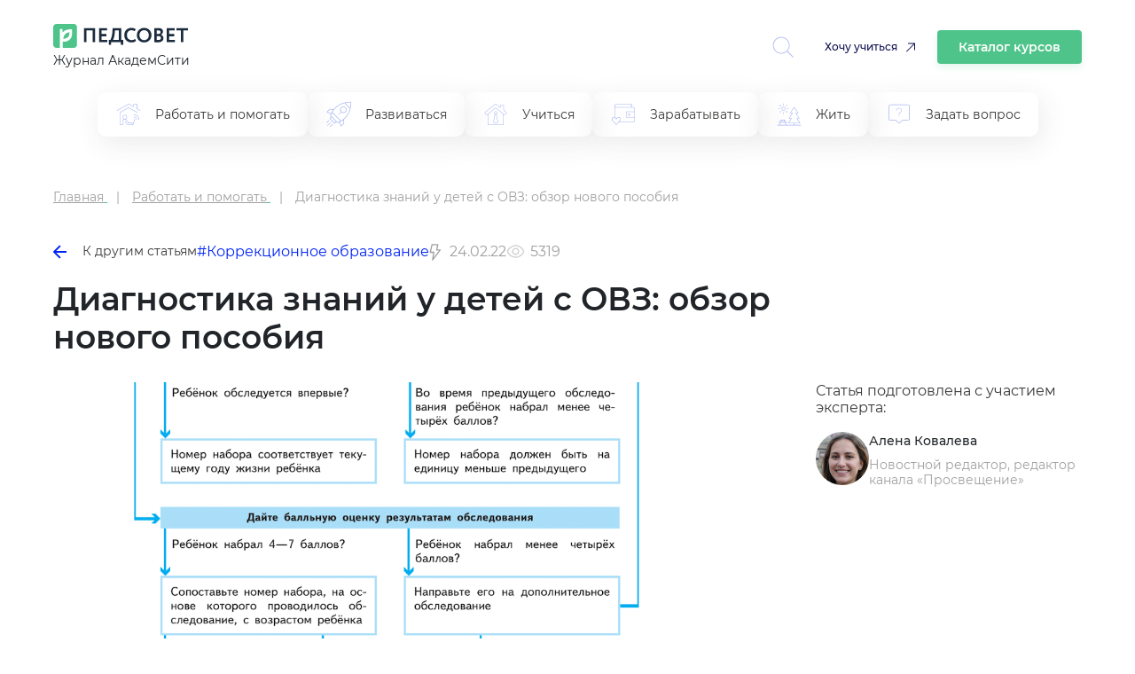

--- FILE ---
content_type: text/html; charset=UTF-8
request_url: https://pedsovet.org/article/obzor-novogo-posobia-dla-diagnostiki-znanij-u-detej-s-ovz
body_size: 15342
content:

<!DOCTYPE html>
<html prefix="og: http://ogp.me/ns# article: http://ogp.me/ns/article#" lang="ru-RU" class="no-js">
<head>
    <meta charset="UTF-8">
    <meta name="yandex-verification" content="6d5ad9e0095c3388" />
    <meta name="google-site-verification" content="1DIh9jtUoiLp-jDGaQgJYHpsM8NZuyZGLQnXHwLXtFA" />
    <meta name="viewport" content="width=device-width, initial-scale=1, shrink-to-fit=no">
    <meta name="csrf-param" content="_csrf-frontend">
<meta name="csrf-token" content="XYb5P-h5-T4xV68STnz7ZxsYdEE7H3dc08lzyGlysooM4cxF3SaYUgAc1lg9JcI0UC4tBE1YDmy9nxy4GzDR3w==">
    <title>Диагностика знаний у детей с ОВЗ: обзор нового пособия</title>
    <meta property="fb:app_id" content="4435299449820446">
<meta property="og:locale" content="ru_RU">
<meta property="title" content="Диагностика знаний у детей с ОВЗ: обзор нового пособия">
<meta property="og:title" content="Диагностика знаний у детей с ОВЗ: обзор нового пособия">
<meta property="article:author" content="Алена Ковалева">
<meta name="author" content="Алена Ковалева">
<meta name="description" content="Светлана Лазуренко, доктор педагогических наук, член-корреспондент Российской академии образования, ведущий научный сотрудник Института коррекционной педагогики (ИКП) РАО, рассказывает о новом УМК, который поможет повысить качество диагностики знаний у детей с инвалидностью. ">
<meta property="og:description" content="Светлана Лазуренко, доктор педагогических наук, член-корреспондент Российской академии образования, ведущий научный сотрудник Института коррекционной педагогики (ИКП) РАО, рассказывает о новом УМК, который поможет повысить качество диагностики знаний у детей с инвалидностью. ">
<meta property="og:image" content="https://pedsovet.org/v3/upload/content/_upl621765f668c078.64156375_full.jpg">
<meta property="twitter:card" content="summary_large_image">
<meta property="article:tag" content="Коррекционное образование">
<meta property="article:tag" content="АкадемСити - февраль 2022">
<meta property="article:publisher" content="https://www.facebook.com/pedsovet/">
<meta property="og:url" content="https://pedsovet.org/article/obzor-novogo-posobia-dla-diagnostiki-znanij-u-detej-s-ovz">
<meta property="og:type" content="article">
<meta property="og:updated_time" content="2024-12-26 08:41:09">
<meta property="og:article:modified_time" content="2024-12-26 08:41:09">
<meta property="og:article:published_time" content="2022-02-24 12:00:00">
<meta property="article:published_time" content="2022-02-24 12:00:00">
<link href="https://pedsovet.org/article/obzor-novogo-posobia-dla-diagnostiki-znanij-u-detej-s-ovz" rel="canonical">
<link href="/v3/assets/2b0e4e91809b67f7c69c7c7cda1d49b5/css/bootstrap.min.css?v=1735378372" rel="stylesheet">
<link href="/v3/assets/2b0e4e91809b67f7c69c7c7cda1d49b5/css/swiper-11.1.14.css?v=1768652857" rel="stylesheet">
<link href="/v3/assets/2b0e4e91809b67f7c69c7c7cda1d49b5/css/redesign.css?v=1768652857" rel="stylesheet">
<link href="/v3/assets/2b0e4e91809b67f7c69c7c7cda1d49b5/css/redesign-rubrics.css?v=1768652857" rel="stylesheet">
<link href="/themes/pedsovet/css/page/courses.css?v=1750341428" rel="stylesheet"></head>

<body>

    <!-- Yandex.Metrika counter --> <script type="text/javascript"> (function(m,e,t,r,i,k,a){m[i]=m[i]||function(){(m[i].a=m[i].a||[]).push(arguments)}; m[i].l=1*new Date(); for (var j = 0; j < document.scripts.length; j++) {if (document.scripts[j].src === r) { return; }} k=e.createElement(t),a=e.getElementsByTagName(t)[0],k.async=1,k.src=r,a.parentNode.insertBefore(k,a)}) (window, document, "script", "https://mc.yandex.ru/metrika/tag.js", "ym"); ym(33526043, "init", { clickmap:true, trackLinks:true, accurateTrackBounce:true, webvisor:true, trackHash:true }); </script> <noscript><div><img src="https://mc.yandex.ru/watch/33526043" style="position:absolute; left:-9999px;" alt="" /></div></noscript> <!-- /Yandex.Metrika counter -->


<div class="container">
    <header class="header">
        <div class="header__logo">
            <div>
                <a href="/">
                    <img class="header__logo-img" src="/images/logos/logo032022.svg" alt="logo" />
                </a>
                <p class="header__text">Журнал АкадемСити</p>
            </div>
            <div class="header__icons">
                <div class="header__loupe allow-hiding">
                    <a id="searchToggle" href="">
                        <svg width="34" height="34" viewBox="0 0 34 34" fill="none" xmlns="http://www.w3.org/2000/svg">
                            <path d="M33.8426 33.0454L24.098 23.3322L24.0982 23.3325C26.4614 20.7679 27.7261 17.3794 27.6206 13.8934C27.5154 10.4077 26.0483 7.10179 23.5343 4.68474C21.0202 2.2679 17.6591 0.931948 14.1718 0.963941C10.6846 0.995717 7.34842 2.39251 4.87901 4.85509C2.4096 7.31767 1.0031 10.6499 0.961403 14.1369C0.919704 17.6239 2.24608 20.9886 4.65575 23.5097C7.06569 26.0304 10.3675 27.5069 13.8528 27.6222C17.3381 27.7375 20.7305 26.4825 23.3015 24.1262L33.0481 33.8415L33.8426 33.0454ZM2.11839 14.3102C2.11893 11.0767 3.40416 7.9757 5.69072 5.68936C7.97754 3.40335 11.0788 2.11915 14.3122 2.11943C17.5457 2.11996 20.6467 3.40492 22.933 5.69148C25.2193 7.97803 26.5037 11.0793 26.5034 14.313C26.5031 17.5466 25.2185 20.6474 22.9319 22.9338C20.6456 25.22 17.5444 26.5044 14.3111 26.5044C11.0782 26.501 7.9785 25.215 5.69304 22.9286C3.40724 20.6424 2.12181 17.5427 2.11887 14.3099L2.11839 14.3102Z" fill="#94A2EE" fill-opacity="0.8"/>
                        </svg>
                    </a>
                </div>
                <a href="https://niidpo.ru/category" onclick="reachGoal('click-uchitca')" target="_blank" class="header-want-study">Хочу учиться</a>
                <a href="/katalog-kursov" class="header-katalog-kursov">Каталог курсов</a>
                <div class="header__account allow-hiding">
                    <div class="header__account-block">
                        <a href="">
                            <div class="header__account-cntr">
                                <!-- <img class="header__accaunt-icon" src="/images/icons/personal-account-icon.svg" alt="personal account icon" />
                                <span class="header__account-text">Личный кабинет</span> -->
                            </div>
                        </a>
                        <a href="">
                            <img id="hamburgerIcon" class="header__hamburger-icon" src="/images/icons/hamburger-icon.svg" alt="hamburger icon" />
                        </a>
                    </div>
                </div>
            </div>
            <div class="header__close-search hidden">
                <img src="/images/icons/cross-icon.svg" alt="Close search" />
            </div>
        </div>
        <div class="header-search" id="headerSearch">
            <div class="header-search__input-wrapper">
                <input type="text" id="searchInput" class="header-search__input" placeholder="Введите запрос" oninput="toggleClearIcon(this)" />
                <button class="header-search__clear-button" onclick="clearInput(this)">
                    <img src="/images/icons/cross-icon.svg" alt="cross-icon" />
                </button>
            </div>
            <button class="header-search__button" onclick="performSearchRedirect()">Найти</button>
            <div class="modal" id="searchModal">
                <div id="modalSearchResults"></div>
            </div>
        </div>
    </header>
    <div class="header-tags">
        <div class="header-tags-items">
            <ul>
                                        <li >
                            <a href="/rubric/rabotat-i-pomogat">
                                <img class="header-tags-item-icon" src="/images/icons/rubric_in_menu/work-and-help.svg" alt="Работать и помогать" />
                                <span>Работать и помогать</span>
                            </a>
                        </li>
                                                <li >
                            <a href="/rubric/razvivatsa">
                                <img class="header-tags-item-icon" src="/images/icons/rubric_in_menu/develop.svg" alt="Развиваться" />
                                <span>Развиваться</span>
                            </a>
                        </li>
                                                <li >
                            <a href="/rubric/ucitsa">
                                <img class="header-tags-item-icon" src="/images/icons/rubric_in_menu/study.svg" alt="Учиться" />
                                <span>Учиться</span>
                            </a>
                        </li>
                                                <li >
                            <a href="/rubric/zarabatyvat">
                                <img class="header-tags-item-icon" src="/images/icons/rubric_in_menu/earn.svg" alt="Зарабатывать" />
                                <span>Зарабатывать</span>
                            </a>
                        </li>
                                                <li >
                            <a href="/rubric/zit">
                                <img class="header-tags-item-icon" src="/images/icons/rubric_in_menu/live.svg" alt="Жить" />
                                <span>Жить</span>
                            </a>
                        </li>
                                                <li >
                            <a href="/rubric/zadat-vopros">
                                <img class="header-tags-item-icon" src="/images/icons/rubric_in_menu/ask-question.svg" alt="Задать вопрос" />
                                <span>Задать вопрос</span>
                            </a>
                        </li>
                                    </ul>
        </div>
    </div>
</div>

<script type="application/ld+json">{"@context":"https:\/\/schema.org","@type":"ImageObject","contentUrl":"https:\/\/lh4.googleusercontent.com\/ou-Oj_-bZYV4oN7Pl98xTH0AY0hJa3vginhMvmU6ZtbCdzU4Vtq743qLBOAhgJnIY6UXP8msqlrL71McYCYhkjNQT_yhM0OfKs5QJv-H21w8upic47e3gRKQy9Ef6YHJeZT9upww","name":"\u0412 \u0447\u0435\u043c \u043e\u0441\u043e\u0431\u0435\u043d\u043d\u043e\u0441\u0442\u044c"}</script><script type="application/ld+json">{"@context":"https:\/\/schema.org","@type":"ImageObject","contentUrl":"https:\/\/lh6.googleusercontent.com\/MlQey-vGhYU80hUPbLx3ShTvQ4VtgHxWkit8usAjwP6CLYHLtRqxYqQ_ngyVZ-ql3j453DEopV9Z7Vm3R1qEQS4rLiXNYJ4uGLGAaCwr5-nVP6_G8gbeWZ7W5ND1CpfPRAQVL5s-","name":"\u041a\u0430\u043a \u0438\u0441\u043f\u043e\u043b\u044c\u0437\u043e\u0432\u0430\u0442\u044c"}</script>    <style>
        .main {
            grid-template-columns: auto !important;
        }
    </style>
    <div class="main" data-slug="obzor-novogo-posobia-dla-diagnostiki-znanij-u-detej-s-ovz">
    <div class="container" itemscope itemtype="https://schema.org/Article">
        <meta itemprop="about" content="Работать и помогать">
        <meta itemprop="alternativeHeadline" content="Диагностика знаний у детей с ОВЗ: обзор нового пособия ">

        <div class="r-breadcrumbs">
            <ul itemscope itemtype="https://schema.org/BreadcrumbList">
                <li itemprop="itemListElement" itemscope itemtype="https://schema.org/ListItem">
                    <a title="Главная" href="/" itemprop="item">
                        <span itemprop="name">Главная</span>
                    </a>
                    <meta itemprop="position" content="1" />
                </li>
                <li itemprop="itemListElement" itemscope itemtype="https://schema.org/ListItem">
                                            <a title="Дистанционные программы"
                        href="/rubric/rabotat-i-pomogat" itemprop="item">
                            <span itemprop="name">Работать и помогать</span>
                        </a>
                                        <meta itemprop="position" content="2" />
                </li>
                <li itemprop="itemListElement" itemscope itemtype="https://schema.org/ListItem">
                    <span itemprop="name">Диагностика знаний у детей с ОВЗ: обзор нового пособия </span>
                    <meta itemprop="position" content="3" />
                </li>
            </ul>        </div>

        <div class="article-navigation">
                            <a href="/rubric/rabotat-i-pomogat" class="article-navigation__back">
                    <img src="/images/icons/left-arrow-icon.svg" alt="Назад" class="article-navigation__icon" />
                    К другим статьям
                </a>
                        <div class="article-navigation__tags">
                                    <a href="/tag/korrektsionnoe-obrazovanie" class="article-navigation__tag">#Коррекционное образование</a>
                            </div>
            <div class="article-nav-date">
                <div class="article-nav-date-visible">
                    <svg width="14" height="19" viewBox="0 0 14 19" fill="none" xmlns="http://www.w3.org/2000/svg">
                        <path d="M3.61913 18.635C3.48484 18.5783 3.37323 18.4785 3.30194 18.3514C3.23064 18.2242 3.20371 18.077 3.22538 17.9328L4.41976 10.1562H1.25007C1.14958 10.1589 1.04982 10.1385 0.95847 10.0966C0.867123 10.0546 0.786638 9.99221 0.723224 9.91421C0.65981 9.83621 0.615162 9.74469 0.592726 9.6467C0.57029 9.54871 0.570665 9.44687 0.593822 9.34905L2.56257 0.817803C2.59721 0.67098 2.68138 0.540575 2.80091 0.44854C2.92044 0.356505 3.06802 0.308459 3.21882 0.31249H9.78132C9.87936 0.312157 9.97623 0.333795 10.0648 0.375813C10.1534 0.417832 10.2314 0.479164 10.2932 0.555303C10.3558 0.632302 10.4002 0.722506 10.4229 0.819126C10.4457 0.915746 10.4462 1.01626 10.4244 1.11312L9.28913 6.21874H12.4063C12.5293 6.21849 12.6499 6.25282 12.7543 6.3178C12.8588 6.38277 12.9428 6.47579 12.9969 6.58624C13.044 6.69225 13.0621 6.80883 13.0494 6.9241C13.0367 7.03938 12.9937 7.14924 12.9248 7.24249L4.39351 18.3987C4.33585 18.4842 4.25887 18.5549 4.16879 18.6051C4.07872 18.6552 3.97809 18.6835 3.87507 18.6875C3.78726 18.6859 3.7005 18.6681 3.61913 18.635ZM7.64851 7.53124L8.96101 1.62499H3.74382L2.07695 8.84374H5.95538L4.91195 15.59L11.0938 7.53124H7.64851Z" fill="#A0A0A0"/>
                    </svg>
                    24.02.22                    <div class="article-nav-date-tooltip">
                                                    <div class="article-nav-date-tooltip-title">Обновили</div>
                            <div class="article-nav-date-tooltip-value" datetime="2024-12-26T11:41:09+03:00" itemprop="datePublished">26.12.24, 11:41</div>
                                                    <div class="article-nav-date-tooltip-title">Опубликовали</div>
                        <div class="article-nav-date-tooltip-value" datetime="2022-02-24T15:00:00+03:00" itemprop="dateModified">24.02.22, 15:00</div>
                    </div>
                </div>
            </div>
                                        <div class="article-nav-reading-time">
                    <svg width="21" height="21" viewBox="0 0 21 21" fill="none" xmlns="http://www.w3.org/2000/svg">
                        <g opacity="0.5">
                            <path d="M20.3046 10.2769C19.5327 8.28033 18.1928 6.55372 16.4503 5.31043C14.7078 4.06715 12.6392 3.36169 10.5002 3.28125C8.36117 3.36169 6.29259 4.06715 4.55012 5.31043C2.80766 6.55372 1.46769 8.28033 0.695834 10.2769C0.643706 10.4211 0.643706 10.5789 0.695834 10.7231C1.46769 12.7197 2.80766 14.4463 4.55012 15.6896C6.29259 16.9329 8.36117 17.6383 10.5002 17.7188C12.6392 17.6383 14.7078 16.9329 16.4503 15.6896C18.1928 14.4463 19.5327 12.7197 20.3046 10.7231C20.3567 10.5789 20.3567 10.4211 20.3046 10.2769ZM10.5002 16.4062C7.02208 16.4062 3.34708 13.8272 2.0149 10.5C3.34708 7.17281 7.02208 4.59375 10.5002 4.59375C13.9783 4.59375 17.6533 7.17281 18.9855 10.5C17.6533 13.8272 13.9783 16.4062 10.5002 16.4062Z" fill="#A0A0A0"/>
                            <path d="M10.5 6.5625C9.72124 6.5625 8.95996 6.79343 8.31244 7.22609C7.66492 7.65875 7.16025 8.2737 6.86223 8.99318C6.56421 9.71267 6.48623 10.5044 6.63816 11.2682C6.79009 12.032 7.1651 12.7336 7.71577 13.2842C8.26644 13.8349 8.96803 14.2099 9.73183 14.3618C10.4956 14.5138 11.2873 14.4358 12.0068 14.1378C12.7263 13.8398 13.3413 13.3351 13.7739 12.6876C14.2066 12.04 14.4375 11.2788 14.4375 10.5C14.4375 9.45571 14.0227 8.45419 13.2842 7.71577C12.5458 6.97734 11.5443 6.5625 10.5 6.5625ZM10.5 13.125C9.98083 13.125 9.47331 12.971 9.04163 12.6826C8.60995 12.3942 8.2735 11.9842 8.07482 11.5045C7.87614 11.0249 7.82415 10.4971 7.92544 9.98789C8.02673 9.47869 8.27673 9.01096 8.64385 8.64384C9.01096 8.27673 9.47869 8.02672 9.98789 7.92544C10.4971 7.82415 11.0249 7.87614 11.5045 8.07482C11.9842 8.2735 12.3942 8.60995 12.6826 9.04163C12.971 9.47331 13.125 9.98082 13.125 10.5C13.125 11.1962 12.8484 11.8639 12.3562 12.3562C11.8639 12.8484 11.1962 13.125 10.5 13.125Z" fill="#A0A0A0"/>
                        </g>
                    </svg>
                    <span>5319</span>
                </div>
                    </div>

        <div class="article-hdr_cntr" itemprop="mainEntityOfPage">
            <h1 class="article__title" itemprop="headline">Диагностика знаний у детей с ОВЗ: обзор нового пособия </h1>
            <div class="article-header">
                <div class="article-header__image-wrapper" itemscope itemtype="https://schema.org/ImageObject">
                    <img src="https://lh6.googleusercontent.com/MlQey-vGhYU80hUPbLx3ShTvQ4VtgHxWkit8usAjwP6CLYHLtRqxYqQ_ngyVZ-ql3j453DEopV9Z7Vm3R1qEQS4rLiXNYJ4uGLGAaCwr5-nVP6_G8gbeWZ7W5ND1CpfPRAQVL5s-"
                         alt="Диагностика знаний у детей с ОВЗ: обзор нового пособия " class="article-header__image" itemprop="contentUrl" />
                    <span itemprop="name" style="visibility:hidden;">Диагностика знаний у детей с ОВЗ: обзор нового пособия </span>
                </div>

                <div class="article-header__info">

                    <div class="article-header__author-info">
                        <p class="article-header__author-intro">
                            Статья подготовлена с участием эксперта:
                        </p>
                        <div class="article-header__author" itemscope itemprop="author" itemtype="https://schema.org/Person">
                            <meta itemprop="name" content="Алена Ковалева"/>
                            <img src="/v3/upload/pseudonym/_upl617fd1f2219024.80078909.jpg" alt="Алена Ковалева, Новостной редактор, редактор канала «Просвещение»" class="article-header__author-image" />
                            <div class="article-header__author-details">
                                <a href="/search/author/alena-kovaleva" class="article-header__author-name" itemprop="url">
                                    Алена Ковалева                                </a>
                                <p class="article-header__author-description">Новостной редактор, редактор канала «Просвещение»</p>
                            </div>
                        </div>
                                            </div>
                </div>
            </div>
        </div>

        <div class="article-container without-sticky-vrezka">
            <div class="single-article__content" itemprop="articleBody">
                <!-- widgets before -->
                
                <p><em></em><br />
<em>Фотографии: Depositphotos / Иллюстрация: Юлия Замжицкая</em></p>

<p><em>Одна из самых острых проблем в работе с детьми с ОВЗ - это нехватка учебно-методического оснащения. Светлана Лазуренко, доктор педагогических наук, член-корреспондент Российской академии образования, ведущий научный сотрудник Института коррекционной педагогики (ИКП) РАО, рассказывает о новом УМК, который поможет повысить качество диагностики знаний у детей с инвалидностью.&nbsp;</em></p>

<p><em>Выступление состоялась в рамках всероссийской онлайн-конференции “<a href="https://uchitel.club/conferences/inclusion?utm_source=pedsovet&amp;utm_medium=PR&amp;utm_campaign=unclusion">Инклюзивное измерение современного образовательного пространства</a>”, организованной ГК “Просвещение”.&nbsp;</em></p>

<h2>В чем особенность</h2>

<p>Комплект материалов для обследования детей “Диагностика познавательного развития” (Е.А.Стребелева, С.Б.Лазуренко, А.В.Закрепина) предназначен для детей от шести месяцев до десяти лет (включительно).&nbsp; Он поможет специалистам — сотрудникам психолого-медико-педагогических комиссий, педагогам-дефектологам, детским психологам, педиатрам, неврологам — определить изначальный уровень познавательных способностей ребенка, сопоставить его с реальным возрастом и регулярно проводить мониторинг.</p>

<p>Комплект состоит из 11 наборов — на каждый возраст — и методического пособия, в которое входят:</p>

<ul>
	<li aria-level="1">теоретическое обоснование методики и ссылки на источники дополнительной информации о познавательном развитии у детей;</li>
	<li aria-level="1">пошаговое описание процедуры обследования;</li>
	<li aria-level="1">образец заполнения бланка обследования, пример психолого-педагогической характеристики и психолого-педагогического заключения.</li>
</ul>

<p>Каждый набор соответствует текущему году жизни ученика: например, если ребенку шесть лет и два месяца, нужно взять диагностический набор №7, поскольку ему идет седьмой год.&nbsp;</p>

<p>Разработчики предоставляют рекомендации по времени обследования:</p>

<ul>
	<li aria-level="1">в возрасте шести месяцев — не более десяти минут;</li>
	<li aria-level="1">в раннем возрасте — не более 15 минут;</li>
	<li aria-level="1">в дошкольном возрасте — не более 20 минут;</li>
	<li aria-level="1">в младшем школьном возрасте — около 30 минут;</li>
	<li aria-level="1">в школьном возрасте — 40 минут.</li>
</ul>

<p>Если упражнения из набора выполнены неуспешно, сразу же проводить повторное обследование нельзя: ребенок уже устал и не покажет максимальный результат.&nbsp;</p>

<p style="line-height:1.38; text-align:justify; margin-bottom:13px"><span style="font-size:11pt; font-variant:normal; white-space:pre-wrap"><span style="font-family:Arial"><span style="color:#000000"><span style="font-weight:400"><span style="font-style:normal"><span style="text-decoration:none"><span style="border:none"><span style="display:inline-block"><span style="overflow:hidden"><span style="width:602px"><span style="height:339px"><img alt="" height="339" src="https://lh4.googleusercontent.com/ou-Oj_-bZYV4oN7Pl98xTH0AY0hJa3vginhMvmU6ZtbCdzU4Vtq743qLBOAhgJnIY6UXP8msqlrL71McYCYhkjNQT_yhM0OfKs5QJv-H21w8upic47e3gRKQy9Ef6YHJeZT9upww" width="602" /></span></span></span></span></span></span></span></span></span></span></span></p>

<p style="line-height:1.38; text-align:justify; margin-bottom:13px">У комплекта есть несколько важных особенностей, которые облегчат профессионалам работу:</p>

<ul>
	<li aria-level="1">материалы разработки позволяют создать <strong>специальную ситуацию обследования</strong> и получить объективные данные о поведении и познавательном процессе ученика;</li>
	<li aria-level="1"><strong>познавательные задачи</strong> разработаны с опорой на классиков педагогики и огромный блок широко признанных знаний и методик (в том числе тест Векслера, показатели Н. М. Щелованова, методика А. Р. Лурии);</li>
	<li aria-level="1">в комплекте показаны <strong>разные варианты обучения</strong> <strong>и помощи</strong> ребенку, на которые педагог может опираться по итогам диагностики.&nbsp;</li>
</ul>

<p> 

<style>
.vrezka {
  border: 1px solid #BDBDBD;
  box-sizing: border-box;
  border-radius: 4px;
  padding: 0 20% 26px 20px;
  background: url("https://pedsovet.org/v3/upload/ckeditor/88/images/2022-04-13/1649878837_organizacionnaya.jpeg") no-repeat;
  background-position: bottom right;
}

.vrezka p { 
  margin-top: 24px;
  margin-bottom: 18px;
}

a.vrezka-button  {
  color: #fff;
  padding: 8px 12px;
  text-decoration: none; 
  background: #66cc99;
  border-radius: 4px;
  font-size: 14px;
  text-align: center;
  transition: all 0.3s ease-in-out;
}
    
a.vrezka-button:hover {
   background:  #4FC48A;}
    
@media (max-width : 768px) {
  .vrezka {
    background: none;
    padding: 0 20px 26px 20px;
  }  }
</style>
<div class="vrezka">

<p>Получите <a class="orgpedagog_vrezka" href="https://edu.pedsovet.org/program/pedagog_organizator_i_socialnyy_pedagog?utm_source=pedsovet.org&utm_medium=vrezka">профессию педагога-организатора</a> с&nbsp;дополнительной квалификацией &laquo;Социальный педагог&raquo; в&nbsp;<a class="orgpedagog_vrezka" href="https://edu.pedsovet.org/programcatalog?utm_source=pedsovet.org&utm_medium=vrezka">Учебном центре Педсовета</a>.</p>
<p><b>Что в&nbsp;программе?</b><br />
&mdash;&nbsp;Практико-ориентированные методики работы социального педагога и&nbsp;педагога-организатора.<br />
&mdash;&nbsp;Методы социально-педагогической работы с&nbsp;детьми, оставшихся без попечения родителей, и&nbsp;неблагополучными семьями.<br />
&mdash;&nbsp;Поддержка кураторов и&nbsp;обратная связь от&nbsp;преподавателей.</p>
<p><b>А&nbsp;что в&nbsp;итоге?</b><br />
Новая профессия и&nbsp;диплом о&nbsp;профессиональной переподготовке установленного образца.</p>
<p><b>Доступна рассрочка.</b></p>
   
<p><a class="vrezka-button orgpedagog_vrezka" href="https://edu.pedsovet.org/program/pedagog_organizator_i_socialnyy_pedagog?utm_source=pedsovet.org&utm_medium=vrezka">Узнать подробнее</a></p>

</div></p>

<p>&nbsp;</p>

<h2>Как использовать</h2>

<p style="line-height:1.38; text-align:justify; margin-bottom:13px"><img alt="" height="793" src="https://lh6.googleusercontent.com/MlQey-vGhYU80hUPbLx3ShTvQ4VtgHxWkit8usAjwP6CLYHLtRqxYqQ_ngyVZ-ql3j453DEopV9Z7Vm3R1qEQS4rLiXNYJ4uGLGAaCwr5-nVP6_G8gbeWZ7W5ND1CpfPRAQVL5s-" width="602" /></p>

<p>Особое внимание стоит уделить диагностике на трех ключевых этапах: перед поступлением в детский сад, в начальную школу и переходе в среднюю школу — то есть в возрасте трех, семи и десяти лет.&nbsp;</p>

<p>В этих наборах задания ориентированы на оценку тех видов деятельности и познания, которые должны сформироваться у ребенка к каждому возрасту. Например:&nbsp;</p>

<ul>
	<li aria-level="1">в <strong>наборе №4</strong> (для детей на четвертом году жизни) упор сделан на проверку предметной деятельности и способности зрительно ориентироваться в пространстве;</li>
	<li aria-level="1">в <strong>наборе №7</strong> (для детей на седьмом году жизни) — на умение оперировать образами-представлениями, действовать без примера, отражать через речь суть явлений, переключаться между принципами группировки, решать устные задачи в уме;</li>
	<li aria-level="1">в <strong>наборе №11</strong> (для детей на 11-м году жизни) акцент сделан не только на развитое словесно-логическое мышление, но и на элементы абстрактного мышления, оперирование понятиями, которые нематериальны, и рассуждения о них.&nbsp;</li>
</ul>

<p>Общий принцип оценки заданий прост:</p>

<ul>
	<li aria-level="1">1 балл: ребенок выполняет задание самостоятельно (без подсказок) и качественно;</li>
	<li aria-level="1">0,75 балла: ребенок выполняет задание качественно после дополнительной помощи специалиста;</li>
	<li aria-level="1">0 баллов: ребенок не может выполнить задание после дополнительной помощи.</li>
</ul>

<p>Итоговый показатель складывается из суммы оценок за каждое задание.</p>

<p>При подведении итогов не стоит ограничиваться исключительно баллами на диагностике. Важно сопоставить их с другими источниками информации о развитии ребенка: беседы с родителями, результатами творчества (рисунками, собранными конструкторами, поделками, чем-то написанным), наблюдением за ребенком вне обследования, а также клиническими данными о его состоянии здоровья. Все эти выводы следует изложить в итоговом выводе.&nbsp;</p>

<p>Главное — выявить текущий уровень развития ребенка и в соответствии с ним обозначить образовательный маршрут, в том числе потребность в адаптированной общеобразовательной программе (АООП). Когда программа определена и ребенок начал заниматься, важно повторить диагностику, чтобы убедиться в верности выбора, а также ежегодно контролировать динамику развития.&nbsp;</p>

<p>Запись лектория “Диагностика познавательного развития детей с ОВЗ как инструмент определения образовательного маршрута в условиях специального и инклюзивного образования” и презентация доступны по <a href="https://uchitel.club/events/diagnostika-poznavatelnogo-razvitiya-detei-s-ovz-kak-instrument-opredeleniya-obrazovatelnogo-marsruta-v-usloviyax-specialnogo-i-inklyuzivnogo-obrazovaniya">ссылке</a>.</p>

<p>Приобрести диагностический комплект можно <a href="https://shop.prosv.ru/diagnostika-poznavatelnogo-razvitiya-komplekt-materialov-dlya-obsledovaniya-detej-v-vozraste-ot-6-mesyacev-do-10-let16201?utm_source=pedsovet&amp;utm_medium=PR&amp;utm_campaign=article">здесь</a>.</p>

                <!-- widgets after -->
                                    <p style="text-align:center"><img alt="" src="https://pedsovet.org/v3/upload/rubric/_upl5fedcce3a88b99.52069720.jpg" style="width:150px; max-width:150px;" /></p>

<pre style="text-align:center">
Партнерский материал</pre>

<p style="text-align:center"><button class="main__subscribe-button btn btn-primary button button__primary   subscribe-action" data-target="rubric" data-id="8" type="button">Подписаться на канал «Просвещение»</button></p>                            </div>
        </div>

        <div class="page-courses on-article-page">
        <div class="courses-wrap">
            <div class="title"><span>Программы обучения, которые могут вас заинтересовать</span></div>
            <div class="category-wrap">
                <a class="program" href="https://niidpo.ru/seminar/speczialnoe-defektologicheskoe-obrazovanie-uchitel-defektolog" target="_blank" data-level-url="Profperepodgotovka">
            <div class="tags">
                            <div class="tag">Для новичков и специалистов </div>
                                <div class="tag">Хит</div>
                        </div>
                <div class="school">
            <div class="a" data-href="https://niidpo.ru/category">
                <img src="/images/logos/png/niidpo.png" />
                <span>НИИДПО</span>
            </div>
            <div class="tooltip">Национальный исследовательский институт дополнительного образования и профессионального обучения</div>
        </div>
            <div class="name">Специальное (дефектологическое) образование (620ч)</div>
    <div class="level">
        <img src="/images/icons/student-gray.svg" />
        <span>Профпереподготовка</span>
    </div>
    <ul class="desc">
                    <li>Срок обучения: 5,5 месяцев (24 нед)</li>
                        <li>Квалификация: Учитель-дефектолог</li>
                        <li>Документ: диплом о профпереподготовке </li>
                        <li><u>Отзывов: 200+</u></li>
                </ul>
    </a><a class="program" href="https://niidpo.ru/seminar/uchitel-logoped-po-profilyu-narusheniya-rechi" target="_blank" data-level-url="Profperepodgotovka">
            <div class="tags">
                            <div class="tag">Для новичков и специалистов </div>
                                <div class="tag">На основании ФГОС</div>
                        </div>
                <div class="school">
            <div class="a" data-href="https://niidpo.ru/category">
                <img src="/images/logos/png/niidpo.png" />
                <span>НИИДПО</span>
            </div>
            <div class="tooltip">Национальный исследовательский институт дополнительного образования и профессионального обучения</div>
        </div>
            <div class="name">Специальное (дефектологическое) образование по направлению «Работа с обучающимися с нарушениями речи и коммуникации» (620ч)</div>
    <div class="level">
        <img src="/images/icons/student-gray.svg" />
        <span>Профпереподготовка</span>
    </div>
    <ul class="desc">
                    <li>Срок обучения: 5,5 месяцев (24 нед)</li>
                        <li>Квалификация: Учитель-логопед (логопед) (профиль: нарушения речи)</li>
                        <li>Документ: диплом о профпереподготовке </li>
                        <li><u>Отзывов:340+</u></li>
                        <li>Освойте техники коррекционной работы по логопедии и начните помогать детям с нарушениями дикции, произношения, письма и чтения.</li>
                </ul>
    </a><a class="program" href="https://niidpo.ru/seminar/uchitel-logoped-s-dopolnitelnoj-speczializacziej-nejropsikholog" target="_blank" data-level-url="Profperepodgotovka">
            <div class="tags">
                            <div class="tag">Для новичков и специалистов </div>
                                <div class="tag">Две квалификации</div>
                        </div>
                <div class="school">
            <div class="a" data-href="https://niidpo.ru/category">
                <img src="/images/logos/png/niidpo.png" />
                <span>НИИДПО</span>
            </div>
            <div class="tooltip">Национальный исследовательский институт дополнительного образования и профессионального обучения</div>
        </div>
            <div class="name">Специальное (дефектологическое) образование по направлению «Работа с обучающимися с нарушениями речи и коммуникации» с дополнительной специализацией в области нейропсихологии (1370ч)</div>
    <div class="level">
        <img src="/images/icons/student-gray.svg" />
        <span>Профпереподготовка</span>
    </div>
    <ul class="desc">
                    <li>Срок обучения: 13 месяцев (57 нед)</li>
                        <li>Квалификации: Учитель-логопед (логопед) (профиль: нарушения речи), Нейропсихолог</li>
                        <li>Документ: диплом о профпереподготовке </li>
                        <li><u>Отзывов: 30+</u></li>
                </ul>
    </a>            </div>
        </div>
        <a class="catalogue-button" href="/katalog-kursov?category=Defectologiya">
            <span>Каталог курсов</span>
        </a>
    </div>
    
    </div> <!-- /.container -->
</div>

<footer>
    <div class="container">
        <div class="footer-rw">
            <div>
                <a class="footer-logo">
                    <img src="/images/logos/logo032022.svg" alt="https://pedsovet.org">
                </a>
                <p class="header__text">Журнал АкадемСити</p>
            </div>
            <div class="footer-soc">
                <a href="https://vk.com/pedsovet" rel="nofollow"><img src="/images/sc-ic-3v.svg" alt="vk-icon"></a>
                <a href="https://t.me/pedsovet" rel="nofollow"><img src="/images/sc-ic-1v.svg" alt="tg-icon"></a>
                <a href="https://www.youtube.com" rel="nofollow"><img src="/images/sc-ic-2v.svg" alt="yt-icon"></a>
                <a href="https://ok.ru/pedsovetorg" rel="nofollow"><img src="/images/sc-ic-4v.svg" alt="ok-icon"></a>
                <a href="https://dzen.ru/" rel="nofollow"><img src="/images/sc-ic-5v.svg" alt="yndx-icon"></a>
            </div>
            <!-- <div class="footer-subscr-frm">
                <form>
                    <div class="footer-subscr-frm-items">
                        <div class="footer-subscr-frm-item">
                            <input type="email" name="email" placeholder="Ваш e-mail" data-title="E-mail" class="" autocomplete="off" maxlength="150">
                        </div>
                        <div class="footer-subscr-frm-btn">
                            <button class="btn btn-blue">Подписаться</button>
                        </div>
                    </div>
                </form>
            </div>-->
        </div>
        <div class="footer-logo-inset">
          <div class="footer-logo-inset__img">
            <img src="/images/logos/academcity-logo.svg" alt="academcity" />
          </div>
          <div class="footer-logo-inset__dscr">
            <span class="footer-logo-inset__dscr-bd">АкадемСити</span> - группа
            образовательных организаций в сегментах дополнительного и среднего
            профессионального образования
          </div>
        </div>
        <div class="footer-rw-sm" itemscope itemtype="https://schema.org/Organization">
                            <div class="footer-col">
                    <div class="footer-hdr">
                        Публикации                    </div>
                    
                                            <div class="footer-lnk">
                            <ul>
                                                                    <li><a href="/rubric/ucitsa">Учиться</a></li>
                                                                    <li><a href="/rubric/rabotat-i-pomogat">Работать и помогать</a></li>
                                                                    <li><a href="/rubric/zarabatyvat">Зарабатывать</a></li>
                                                                    <li><a href="/rubric/razvivatsa">Развиваться</a></li>
                                                                    <li><a href="/rubric/zit">Жить</a></li>
                                                                    <li><a href="/rubric/zadat-vopros">Задать вопрос</a></li>
                                                                    <li><a href="/rubric/raznoe">Разное</a></li>
                                                            </ul>
                        </div>
                                    </div>
                            <div class="footer-col">
                    <div class="footer-hdr">
                        <span itemprop="name">Педсовет</span>                    </div>
                    
                                            <div class="footer-lnk">
                            <ul>
                                                                    <li><a href="/page/o-sayte">О проекте</a></li>
                                                                    <li><a href="https://pedsovet.org/news">Новости</a></li>
                                                                    <li><a href="/page/tekst-soglasheniya-s-polzovatelem">Пользовательское соглашение</a></li>
                                                                    <li><a href="/page/politika-v-otnoshenii-obrabotki-personalnyh-dannyh">Политика в отношении обработки персональных данных</a></li>
                                                            </ul>
                        </div>
                                    </div>
            
            <div class="footer-col">
                                <div class="footer-item">
                    <div class="footer-item-title">Электронный адрес</div>
                    <a href="mailto:red@academcity.online" itemprop="email">red@academcity.online</a>
                </div>                <!-- <div class="footer-btn">
                    <button id="request-popup" class="btn btn-bord" data-toggle="modal" data-target="#requestmodal">
                        Напишите нам
                    </button>
                </div> -->
            </div>
        </div>
        <br><br>
        <div class="footer-rw-sm">
            <!--  <div class="footer-item-title">Разное</div> -->
        </div>
    </div>
    <div class="footer__bottom">
        <span>Свидетельство о регистрации средства массовой информации ЭЛ №ФС77-22828 от 28 декабря 2005 г.</span><br>
    </div>
</footer>


<script src="https://cdn.jsdelivr.net/npm/swiper@11/swiper-bundle.min.js"></script>
<script src="/themes/pedsovet/js/jquery-3.5.1.min.js?v=1635573504"></script>
<script src="/v3/assets/ecb1a209d5a316e4758b21dc4231a5ac/yii.js?v=1733304022"></script>
<script src="/v3/assets/2b0e4e91809b67f7c69c7c7cda1d49b5/js/main.js?v=1768652857"></script>
<script>jQuery(function ($) {

    $('body').on('click', '.edtr-plgn__prdct-card__btn-cntr a, .edtr-plgn__prgms-card_btn a', function() {
        ym(33526043, 'reachGoal', 'perehod_na_academcity');
    });

    $('body').on('click', 'a[href^="http"]', function(){
        $(this).attr('target','_blank');
    });
    
            initArticlesScroll(["prava-vospitatelya-detskogo-sada-po-zakonu","igry-na-ulice-v-detskom-sadu","kak-ispolzovat-iskusstvennyj-intellekt-v-obrazovanii","igry-na-fizkulture-podborka-dla-detej-s-raznym-urovnem-podgotovki","8-sovetskih-ucebnikov-kotorye-zamenat-repetitora","nagruzka-ucitela-v-2025-godu-kak-vliaet-na-oplatu","roditelskoe-sobranie-vse-cto-nuzno-znat-ucitelu","7-kreativnyh-idej-kak-otmetit-23-fevrala-v-skole","test-po-masteru-i-margarite"]);
        
            setTimeout(function(){
                $.ajax({
                    url: '/article/22071/count_view'
                });
            }, 3000);
        

$(window).on('resize orientationchange', function () { footer(); });
$(function () { footer(); });

let footerInitialized = false;
function footer(){
    if (!footerInitialized && window.innerWidth < 1200) {
        footerInitialized = true;
        const colHdr = document.querySelectorAll(".footer-hdr");
        colHdr.forEach((colHdr) => {
            colHdr.addEventListener("click", () => {
                if (colHdr.classList.contains("open")) {
                    colHdr.classList.remove("open");
                } else {
                    const colHdrOpen = document.querySelectorAll(".open");
                    colHdrOpen.forEach((colHdrOpen) => {
                        colHdrOpen.classList.remove("open");
                    });
                    colHdr.classList.add("open");
                }
            });
        });
    }
}
        
/* $(function() {
    $('#request-popup').on('click', function() {
        $('#requestmodal').modal('show').fadeIn();
    }); 
    $('#popuprequest-form .close').click(function() {
        $('#requestmodal').modal('hide').fadeOut();
    });
});  */
});</script></body>
</html>


--- FILE ---
content_type: image/svg+xml
request_url: https://pedsovet.org/images/icons/student-gray.svg
body_size: 1283
content:
<svg width="14" height="14" viewBox="0 0 14 14" fill="none" xmlns="http://www.w3.org/2000/svg">
<g opacity="0.4">
<path d="M11.375 13.125H10.5V11.8125C10.4993 11.2325 10.2686 10.6765 9.85854 10.2665C9.44845 9.85637 8.89245 9.62568 8.3125 9.625H5.6875C5.10755 9.62568 4.55155 9.85637 4.14146 10.2665C3.73137 10.6765 3.50068 11.2325 3.5 11.8125V13.125H2.625V11.8125C2.62595 11.0006 2.94891 10.2222 3.52303 9.64803C4.09716 9.07391 4.87557 8.75095 5.6875 8.75H8.3125C9.12443 8.75095 9.90284 9.07391 10.477 9.64803C11.0511 10.2222 11.3741 11.0006 11.375 11.8125V13.125ZM2.1875 2.625C2.07147 2.625 1.96019 2.67109 1.87814 2.75314C1.79609 2.83519 1.75 2.94647 1.75 3.0625V7H2.625V3.0625C2.625 2.94647 2.57891 2.83519 2.49686 2.75314C2.41481 2.67109 2.30353 2.625 2.1875 2.625Z" fill="#393938"/>
<path d="M1.75 0.875V1.75H3.9375V4.8125C3.9375 5.62473 4.26016 6.40368 4.83449 6.97801C5.40882 7.55234 6.18777 7.875 7 7.875C7.81223 7.875 8.59118 7.55234 9.16551 6.97801C9.73985 6.40368 10.0625 5.62473 10.0625 4.8125V1.75H12.25V0.875H1.75ZM4.8125 1.75H9.1875V3.0625H4.8125V1.75ZM7 7C6.41984 7 5.86344 6.76953 5.4532 6.3593C5.04297 5.94906 4.8125 5.39266 4.8125 4.8125V3.9375H9.1875V4.8125C9.1875 5.39266 8.95703 5.94906 8.5468 6.3593C8.13656 6.76953 7.58016 7 7 7Z" fill="#393938"/>
</g>
</svg>